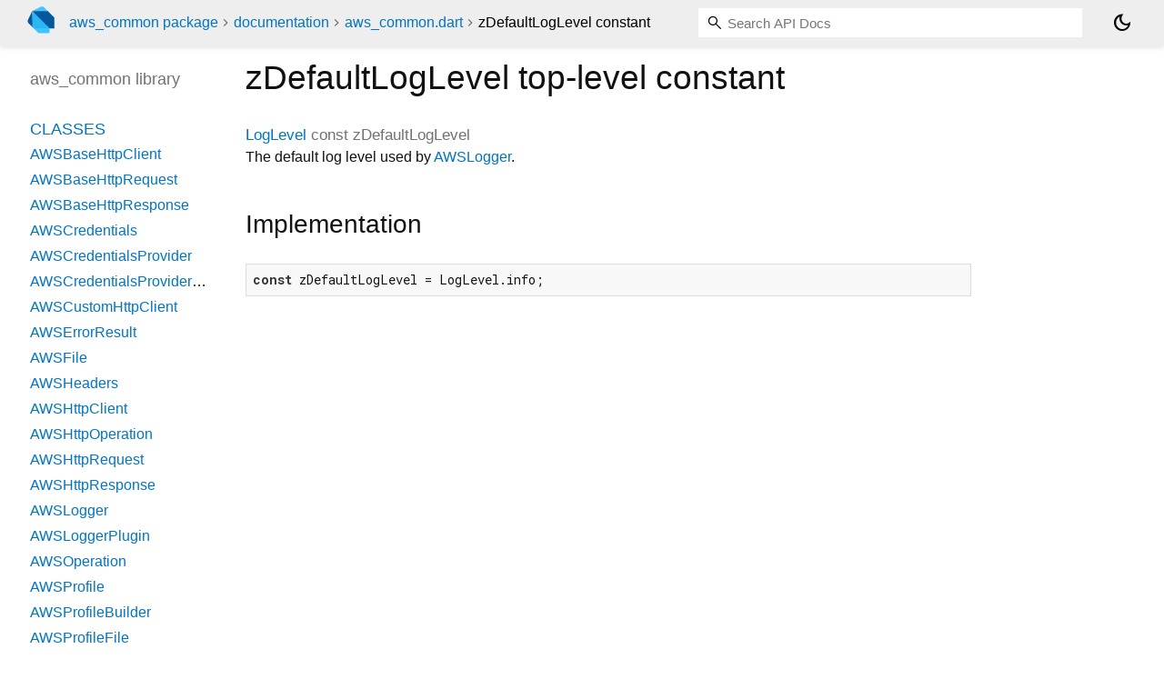

--- FILE ---
content_type: text/html; charset="utf-8"
request_url: https://pub.dev/documentation/aws_common/latest/aws_common/zDefaultLogLevel-constant.html
body_size: 1428
content:
<!DOCTYPE html>
<html lang="en"><head><script type="text/javascript" src="https://www.googletagmanager.com/gtm.js?id=GTM-MX6DBN9" async="async"></script><script type="text/javascript" src="/static/hash-a6jh3avn/js/gtm.js"></script><meta charset="utf-8"/><meta http-equiv="X-UA-Compatible" content="IE=edge"/><meta name="viewport" content="width=device-width, height=device-height, initial-scale=1, user-scalable=no"/><meta name="generator" content="made with love by dartdoc"/><meta name="description" content="API docs for the zDefaultLogLevel constant from the aws_common library, for the Dart programming language."/><title>zDefaultLogLevel constant - aws_common library - Dart API</title><link rel="canonical" href="https://pub.dev/documentation/aws_common/latest/aws_common/zDefaultLogLevel-constant.html"/><link rel="preconnect" href="https://fonts.gstatic.com"/><link rel="stylesheet" href="https://fonts.googleapis.com/css2?family=Roboto+Mono:ital,wght@0,300;0,400;0,500;0,700;1,400&amp;display=swap"/><link rel="stylesheet" href="https://fonts.googleapis.com/css2?family=Material+Symbols+Outlined:opsz,wght,FILL,GRAD@24,400,0,0"/><link rel="stylesheet" href="/static/hash-a6jh3avn/css/dartdoc.css"/><link rel="icon" href="/favicon.ico?hash=nk4nss8c7444fg0chird9erqef2vkhb8"/></head><body class="light-theme" data-base-href="../" data-using-base-href="false"><noscript><iframe src="https://www.googletagmanager.com/ns.html?id=GTM-MX6DBN9" height="0" width="0" style="display:none;visibility:hidden"></iframe></noscript><script src="/static/hash-a6jh3avn/js/dark-init.js"></script><div id="overlay-under-drawer"></div><header id="title"><span id="sidenav-left-toggle" class="material-symbols-outlined" role="button" tabindex="0">menu</span><a class="hidden-xs" href="/"><img src="/static/hash-a6jh3avn/img/dart-logo.svg" alt="" width="30" height="30" role="presentation" aria-label="Go to the landing page of pub.dev" style="height: 30px; margin-right: 1em;"/></a><ol class="breadcrumbs gt-separated dark hidden-xs"><li><a href="/packages/aws_common">aws_common package</a></li><li><a href="../index.html">documentation</a></li><li><a href="../aws_common/">aws_common.dart</a></li><li class="self-crumb">zDefaultLogLevel constant</li></ol><div class="self-name">zDefaultLogLevel constant</div><form class="search navbar-right" role="search"><input id="search-box" class="form-control typeahead" type="text" placeholder="Loading search..." autocomplete="off"/></form><button id="theme-button" class="toggle" aria-label="Light and dark mode toggle" title="Toggle between light and dark mode"><span id="dark-theme-button" class="material-symbols-outlined" aria-hidden="true">dark_mode</span><span id="light-theme-button" class="material-symbols-outlined" aria-hidden="true">light_mode</span></button></header><main><div id="dartdoc-main-content" class="main-content" data-above-sidebar="aws_common/aws_common-library-sidebar.html" data-below-sidebar="">
      <div>
<h1><span class="kind-top-level-property">zDefaultLogLevel</span> top-level constant 
 
</h1></div>

        <div class="multi-line-signature">
          
          <a href="../aws_common/LogLevel.html">LogLevel</a>
          const <span class="name ">zDefaultLogLevel</span>
          

        </div>
        
<div class="desc markdown markdown-body">
  <p>The default log level used by <a href="../aws_common/AWSLogger-class.html">AWSLogger</a>.</p>
</div>

        
<div class="summary source-code" id="source">
  <h2><span>Implementation</span></h2>
  <pre class="language-dart"><code class="language-dart">const zDefaultLogLevel = LogLevel.info;</code></pre>
</div>



  </div><div id="dartdoc-sidebar-left" class="sidebar sidebar-offcanvas-left"><header id="header-search-sidebar" class="hidden-l"><form class="search-sidebar" role="search"><input id="search-sidebar" class="form-control typeahead" type="text" placeholder="Loading search..." autocomplete="off"/></form></header><ol id="sidebar-nav" class="breadcrumbs gt-separated dark hidden-l"><li><a href="/packages/aws_common">aws_common package</a></li><li><a href="../index.html">documentation</a></li><li><a href="../aws_common/">aws_common</a></li><li class="self-crumb">zDefaultLogLevel constant</li></ol>
    <!-- The search input and breadcrumbs below are only responsively visible at low resolutions. -->



    <h5>aws_common library</h5>
    <div id="dartdoc-sidebar-left-content"></div>
  </div><div id="dartdoc-sidebar-right" class="sidebar sidebar-offcanvas-right">
  </div></main><footer><span class="no-break">aws_common 0.7.12</span></footer><script src="/static/hash-a6jh3avn/dartdoc/resources/highlight.pack.js"></script><script src="/static/hash-a6jh3avn/dartdoc/resources/docs.dart.js"></script></body></html>

--- FILE ---
content_type: text/html; charset="utf-8"
request_url: https://pub.dev/documentation/aws_common/latest/aws_common/aws_common-library-sidebar.html
body_size: -131
content:
<ol>
      <li class="section-title"><a href="aws_common/#classes">Classes</a></li>
        <li><a href="aws_common/AWSBaseHttpClient-class.html">AWSBaseHttpClient</a></li>
        <li><a href="aws_common/AWSBaseHttpRequest-class.html">AWSBaseHttpRequest</a></li>
        <li><a href="aws_common/AWSBaseHttpResponse-class.html">AWSBaseHttpResponse</a></li>
        <li><a href="aws_common/AWSCredentials-class.html">AWSCredentials</a></li>
        <li><a href="aws_common/AWSCredentialsProvider-class.html">AWSCredentialsProvider</a></li>
        <li><a href="aws_common/AWSCredentialsProviderChain-class.html">AWSCredentialsProviderChain</a></li>
        <li><a href="aws_common/AWSCustomHttpClient-class.html">AWSCustomHttpClient</a></li>
        <li><a href="aws_common/AWSErrorResult-class.html">AWSErrorResult</a></li>
        <li><a href="aws_common/AWSFile-class.html">AWSFile</a></li>
        <li><a href="aws_common/AWSHeaders-class.html">AWSHeaders</a></li>
        <li><a href="aws_common/AWSHttpClient-class.html">AWSHttpClient</a></li>
        <li><a href="aws_common/AWSHttpOperation-class.html">AWSHttpOperation</a></li>
        <li><a href="aws_common/AWSHttpRequest-class.html">AWSHttpRequest</a></li>
        <li><a href="aws_common/AWSHttpResponse-class.html">AWSHttpResponse</a></li>
        <li><a href="aws_common/AWSLogger-class.html">AWSLogger</a></li>
        <li><a href="aws_common/AWSLoggerPlugin-class.html">AWSLoggerPlugin</a></li>
        <li><a href="aws_common/AWSOperation-class.html">AWSOperation</a></li>
        <li><a href="aws_common/AWSProfile-class.html">AWSProfile</a></li>
        <li><a href="aws_common/AWSProfileBuilder-class.html">AWSProfileBuilder</a></li>
        <li><a href="aws_common/AWSProfileFile-class.html">AWSProfileFile</a></li>
        <li><a href="aws_common/AWSProfileFileBuilder-class.html">AWSProfileFileBuilder</a></li>
        <li><a href="aws_common/AWSProperty-class.html">AWSProperty</a></li>
        <li><a href="aws_common/AWSPropertyBuilder-class.html">AWSPropertyBuilder</a></li>
        <li><a href="aws_common/AWSResult-class.html">AWSResult</a></li>
        <li><a href="aws_common/AWSService-class.html">AWSService</a></li>
        <li><a href="aws_common/AWSStreamedHttpRequest-class.html">AWSStreamedHttpRequest</a></li>
        <li><a href="aws_common/AWSStreamedHttpResponse-class.html">AWSStreamedHttpResponse</a></li>
        <li><a href="aws_common/AWSSuccessResult-class.html">AWSSuccessResult</a></li>
        <li><a href="aws_common/Cancelable-class.html">Cancelable</a></li>
        <li><a href="aws_common/CancelableCompleter-class.html">CancelableCompleter</a></li>
        <li><a href="aws_common/CancelableOperation-class.html">CancelableOperation</a></li>
        <li><a href="aws_common/CaseInsensitiveMap-class.html">CaseInsensitiveMap</a></li>
        <li><a href="aws_common/CaseInsensitiveSet-class.html">CaseInsensitiveSet</a></li>
        <li><a href="aws_common/Closeable-class.html">Closeable</a></li>
        <li><a href="aws_common/DartEnvironmentCredentialsProvider-class.html">DartEnvironmentCredentialsProvider</a></li>
        <li><a href="aws_common/DefaultCredentialsProviderChain-class.html">DefaultCredentialsProviderChain</a></li>
        <li><a href="aws_common/EnvironmentCredentialsProvider-class.html">EnvironmentCredentialsProvider</a></li>
        <li><a href="aws_common/HttpPayload-class.html">HttpPayload</a></li>
        <li><a href="aws_common/LogEntry-class.html">LogEntry</a></li>
        <li><a href="aws_common/ProfileCredentialsProvider-class.html">ProfileCredentialsProvider</a></li>
        <li><a href="aws_common/SimpleLogPrinter-class.html">SimpleLogPrinter</a></li>
        <li><a href="aws_common/StaticCredentialsProvider-class.html">StaticCredentialsProvider</a></li>
        <li><a href="aws_common/StoppableTimer-class.html">StoppableTimer</a></li>
        <li><a href="aws_common/X509Certificate-class.html">X509Certificate</a></li>

      <li class="section-title"><a href="aws_common/#enums">Enums</a></li>
        <li><a href="aws_common/AlpnProtocol.html">AlpnProtocol</a></li>
        <li><a href="aws_common/AWSConfigValue.html">AWSConfigValue</a></li>
        <li><a href="aws_common/AWSHttpMethod.html">AWSHttpMethod</a></li>
        <li><a href="aws_common/LogLevel.html">LogLevel</a></li>
        <li><a href="aws_common/SupportedProtocols.html">SupportedProtocols</a></li>

      <li class="section-title"><a href="aws_common/#mixins">Mixins</a></li>
        <li><a href="aws_common/AWSDebuggable-mixin.html">AWSDebuggable</a></li>
        <li><a href="aws_common/AWSEquatable-mixin.html">AWSEquatable</a></li>
        <li><a href="aws_common/AWSLoggerMixin-mixin.html">AWSLoggerMixin</a></li>
        <li><a href="aws_common/AWSProgressOperation-mixin.html">AWSProgressOperation</a></li>
        <li><a href="aws_common/AWSSerializable-mixin.html">AWSSerializable</a></li>


      <li class="section-title"><a href="aws_common/#constants">Constants</a></li>
        <li><a href="aws_common/zAccessKeyId-constant.html">zAccessKeyId</a></li>
        <li><a href="aws_common/zDebugMode-constant.html">zDebugMode</a></li>
        <li><a href="aws_common/zDefaultLogLevel-constant.html">zDefaultLogLevel</a></li>
        <li><a href="aws_common/zIsFlutter-constant.html">zIsFlutter</a></li>
        <li><a href="aws_common/zIsWeb-constant.html">zIsWeb</a></li>
        <li><a href="aws_common/zProfileMode-constant.html">zProfileMode</a></li>
        <li><a href="aws_common/zReleaseMode-constant.html">zReleaseMode</a></li>
        <li><a href="aws_common/zSecretAccessKey-constant.html">zSecretAccessKey</a></li>
        <li><a href="aws_common/zSessionToken-constant.html">zSessionToken</a></li>

      <li class="section-title"><a href="aws_common/#properties">Properties</a></li>
        <li><a href="aws_common/zAssertsEnabled.html">zAssertsEnabled</a></li>

      <li class="section-title"><a href="aws_common/#functions">Functions</a></li>
        <li><a href="aws_common/prettyPrintJson.html">prettyPrintJson</a></li>
        <li><a href="aws_common/safePrint.html">safePrint</a></li>
        <li><a href="aws_common/uuid.html">uuid</a></li>

      <li class="section-title"><a href="aws_common/#typedefs">Typedefs</a></li>
        <li><a href="aws_common/BadCertificateCallback.html">BadCertificateCallback</a></li>

      <li class="section-title"><a href="aws_common/#exceptions">Exceptions</a></li>
        <li><a href="aws_common/AWSHttpException-class.html">AWSHttpException</a></li>
        <li><a href="aws_common/CancellationException-class.html">CancellationException</a></li>
        <li><a href="aws_common/InvalidCredentialsException-class.html">InvalidCredentialsException</a></li>
        <li><a href="aws_common/InvalidFileException-class.html">InvalidFileException</a></li>

      <li class="section-title"><a href="aws_common/#extensions">Extensions</a></li>
        <li><a href="aws_common/StreamForward.html">StreamForward</a></li>
        <li><a href="aws_common/StringRecase.html">StringRecase</a></li>
</ol>
